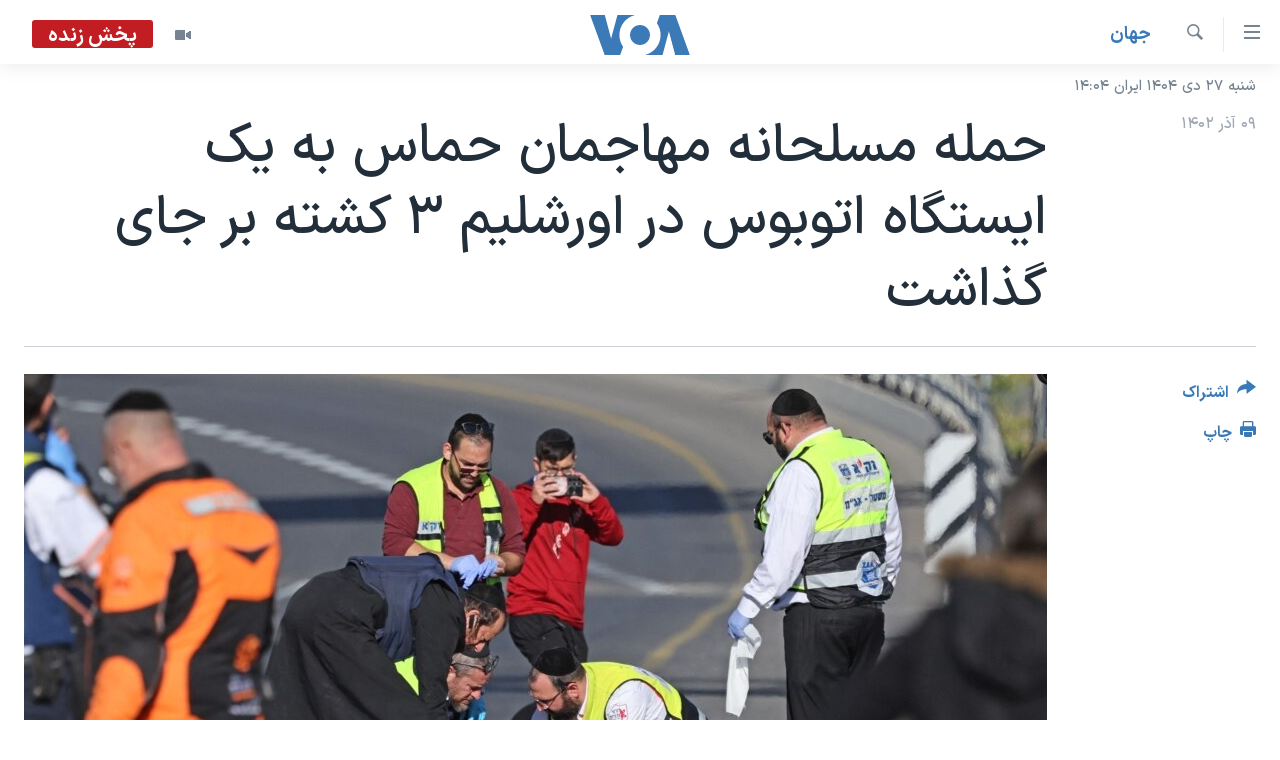

--- FILE ---
content_type: text/html; charset=utf-8
request_url: https://ir.voanews.com/a/shooting-attack-jerusalem-wounds-least-6/7378630.html
body_size: 12399
content:

<!DOCTYPE html>
<html lang="fa" dir="rtl" class="no-js">
<head>
<link href="/Content/responsive/VOA/fa-IR/VOA-fa-IR.css?&amp;av=0.0.0.0&amp;cb=306" rel="stylesheet"/>
<script src="https://tags.voanews.com/voa-pangea/prod/utag.sync.js"></script> <script type='text/javascript' src='https://www.youtube.com/iframe_api' async></script>
<script type="text/javascript">
//a general 'js' detection, must be on top level in <head>, due to CSS performance
document.documentElement.className = "js";
var cacheBuster = "306";
var appBaseUrl = "/";
var imgEnhancerBreakpoints = [0, 144, 256, 408, 650, 1023, 1597];
var isLoggingEnabled = false;
var isPreviewPage = false;
var isLivePreviewPage = false;
if (!isPreviewPage) {
window.RFE = window.RFE || {};
window.RFE.cacheEnabledByParam = window.location.href.indexOf('nocache=1') === -1;
const url = new URL(window.location.href);
const params = new URLSearchParams(url.search);
// Remove the 'nocache' parameter
params.delete('nocache');
// Update the URL without the 'nocache' parameter
url.search = params.toString();
window.history.replaceState(null, '', url.toString());
} else {
window.addEventListener('load', function() {
const links = window.document.links;
for (let i = 0; i < links.length; i++) {
links[i].href = '#';
links[i].target = '_self';
}
})
}
var pwaEnabled = false;
var swCacheDisabled;
</script>
<meta charset="utf-8" />
<title>حمله مسلحانه مهاجمان حماس به یک ایستگاه اتوبوس در اورشلیم ۳ کشته بر جای گذاشت</title>
<meta name="description" content="همزمان با هفت‌مین روز آتش‌بس در غزه، دو&#160; مهاجم گروه حماس صبح روز پنجشنبه نهم آذر،&#160; سه تن را در یک ایستگاه اتوبوس در اورشلیم کشتند و سه تن دیگر را مجروح کردند." />
<meta name="keywords" content="جهان, سرخط خبرها, اسرائیل در جنگ, حماس, اورشلیم, جنگ اسرائیل حماس" />
<meta name="viewport" content="width=device-width, initial-scale=1.0" />
<meta http-equiv="X-UA-Compatible" content="IE=edge" />
<meta name="robots" content="max-image-preview:large"><meta property="fb:pages" content="76683931440" />
<meta name="msvalidate.01" content="3286EE554B6F672A6F2E608C02343C0E" />
<link href="https://ir.voanews.com/a/shooting-attack-jerusalem-wounds-least-6/7378630.html" rel="canonical" />
<meta name="apple-mobile-web-app-title" content="صدای آمریکا" />
<meta name="apple-mobile-web-app-status-bar-style" content="black" />
<meta name="apple-itunes-app" content="app-id=1334373695, app-argument=//7378630.rtl" />
<meta content="حمله مسلحانه مهاجمان حماس به یک ایستگاه اتوبوس در اورشلیم ۳ کشته بر جای گذاشت" property="og:title" />
<meta content="همزمان با هفت‌مین روز آتش‌بس در غزه، دو مهاجم گروه حماس صبح روز پنجشنبه نهم آذر، سه تن را در یک ایستگاه اتوبوس در اورشلیم کشتند و سه تن دیگر را مجروح کردند." property="og:description" />
<meta content="article" property="og:type" />
<meta content="https://ir.voanews.com/a/shooting-attack-jerusalem-wounds-least-6/7378630.html" property="og:url" />
<meta content="صدای آمریکا" property="og:site_name" />
<meta content="https://www.facebook.com/voafarsi" property="article:publisher" />
<meta content="https://gdb.voanews.com/66ae3107-8bc1-4292-a6e6-2361dda739ff_cx0_cy2_cw0_w1200_h630.jpg" property="og:image" />
<meta content="1200" property="og:image:width" />
<meta content="630" property="og:image:height" />
<meta content="110459702443185" property="fb:app_id" />
<meta content="summary_large_image" name="twitter:card" />
<meta content="@VOAfarsi" name="twitter:site" />
<meta content="https://gdb.voanews.com/66ae3107-8bc1-4292-a6e6-2361dda739ff_cx0_cy2_cw0_w1200_h630.jpg" name="twitter:image" />
<meta content="حمله مسلحانه مهاجمان حماس به یک ایستگاه اتوبوس در اورشلیم ۳ کشته بر جای گذاشت" name="twitter:title" />
<meta content="همزمان با هفت‌مین روز آتش‌بس در غزه، دو مهاجم گروه حماس صبح روز پنجشنبه نهم آذر، سه تن را در یک ایستگاه اتوبوس در اورشلیم کشتند و سه تن دیگر را مجروح کردند." name="twitter:description" />
<link rel="amphtml" href="https://ir.voanews.com/amp/shooting-attack-jerusalem-wounds-least-6/7378630.html" />
<script type="application/ld+json">{"articleSection":"جهان","isAccessibleForFree":true,"headline":"حمله مسلحانه مهاجمان حماس به یک ایستگاه اتوبوس در اورشلیم ۳ کشته بر جای گذاشت","inLanguage":"fa-IR","keywords":"جهان, سرخط خبرها, اسرائیل در جنگ, حماس, اورشلیم, جنگ اسرائیل حماس","author":{"@type":"Person","name":"صدای آمریکا"},"datePublished":"2023-11-30 15:42:20Z","dateModified":"2023-11-30 15:55:24Z","publisher":{"logo":{"width":512,"height":220,"@type":"ImageObject","url":"https://ir.voanews.com/Content/responsive/VOA/fa-IR/img/logo.png"},"@type":"NewsMediaOrganization","url":"https://ir.voanews.com","sameAs":["https://www.facebook.com/voafarsi","https://telegram.me/farsivoa","https://twitter.com/VOAfarsi","https://www.youtube.com/voafarsi","https://instagram.com/voafarsi/","\r\n\r\nhttps://www.threads.net/@voafarsi"],"name":"صدای آمریکا","alternateName":"صدای آمریکا"},"@context":"https://schema.org","@type":"NewsArticle","mainEntityOfPage":"https://ir.voanews.com/a/shooting-attack-jerusalem-wounds-least-6/7378630.html","url":"https://ir.voanews.com/a/shooting-attack-jerusalem-wounds-least-6/7378630.html","description":"همزمان با هفت‌مین روز آتش‌بس در غزه، دو مهاجم گروه حماس صبح روز پنجشنبه نهم آذر، سه تن را در یک ایستگاه اتوبوس در اورشلیم کشتند و سه تن دیگر را مجروح کردند.","image":{"width":1080,"height":608,"@type":"ImageObject","url":"https://gdb.voanews.com/66ae3107-8bc1-4292-a6e6-2361dda739ff_cx0_cy2_cw0_w1080_h608.jpg"},"name":"حمله مسلحانه مهاجمان حماس به یک ایستگاه اتوبوس در اورشلیم ۳ کشته بر جای گذاشت"}</script>
<script src="/Scripts/responsive/infographics.b?v=dVbZ-Cza7s4UoO3BqYSZdbxQZVF4BOLP5EfYDs4kqEo1&amp;av=0.0.0.0&amp;cb=306"></script>
<script src="/Scripts/responsive/loader.b?v=Q26XNwrL6vJYKjqFQRDnx01Lk2pi1mRsuLEaVKMsvpA1&amp;av=0.0.0.0&amp;cb=306"></script>
<link rel="icon" type="image/svg+xml" href="/Content/responsive/VOA/img/webApp/favicon.svg" />
<link rel="alternate icon" href="/Content/responsive/VOA/img/webApp/favicon.ico" />
<link rel="apple-touch-icon" sizes="152x152" href="/Content/responsive/VOA/img/webApp/ico-152x152.png" />
<link rel="apple-touch-icon" sizes="144x144" href="/Content/responsive/VOA/img/webApp/ico-144x144.png" />
<link rel="apple-touch-icon" sizes="114x114" href="/Content/responsive/VOA/img/webApp/ico-114x114.png" />
<link rel="apple-touch-icon" sizes="72x72" href="/Content/responsive/VOA/img/webApp/ico-72x72.png" />
<link rel="apple-touch-icon-precomposed" href="/Content/responsive/VOA/img/webApp/ico-57x57.png" />
<link rel="icon" sizes="192x192" href="/Content/responsive/VOA/img/webApp/ico-192x192.png" />
<link rel="icon" sizes="128x128" href="/Content/responsive/VOA/img/webApp/ico-128x128.png" />
<meta name="msapplication-TileColor" content="#ffffff" />
<meta name="msapplication-TileImage" content="/Content/responsive/VOA/img/webApp/ico-144x144.png" />
<link rel="alternate" type="application/rss+xml" title="VOA - Top Stories [RSS]" href="/api/" />
<link rel="sitemap" type="application/rss+xml" href="/sitemap.xml" />
</head>
<body class=" nav-no-loaded cc_theme pg-article print-lay-article js-category-to-nav nojs-images date-time-enabled">
<script type="text/javascript" >
var analyticsData = {url:"https://ir.voanews.com/a/shooting-attack-jerusalem-wounds-least-6/7378630.html",property_id:"476",article_uid:"7378630",page_title:"حمله مسلحانه مهاجمان حماس به یک ایستگاه اتوبوس در اورشلیم ۳ کشته بر جای گذاشت",page_type:"article",content_type:"article",subcontent_type:"article",last_modified:"2023-11-30 15:55:24Z",pub_datetime:"2023-11-30 15:42:20Z",pub_year:"2023",pub_month:"11",pub_day:"30",pub_hour:"15",pub_weekday:"Thursday",section:"جهان",english_section:"s_persian_news_world",byline:"",categories:"s_persian_news_world,s_latest_news,israel-at-war",tags:"حماس;اورشلیم;جنگ اسرائیل حماس",domain:"ir.voanews.com",language:"Persian",language_service:"VOA Persian",platform:"web",copied:"no",copied_article:"",copied_title:"",runs_js:"Yes",cms_release:"8.44.0.0.306",enviro_type:"prod",slug:"shooting-attack-jerusalem-wounds-least-6",entity:"VOA",short_language_service:"PER",platform_short:"W",page_name:"حمله مسلحانه مهاجمان حماس به یک ایستگاه اتوبوس در اورشلیم ۳ کشته بر جای گذاشت"};
</script>
<noscript><iframe src="https://www.googletagmanager.com/ns.html?id=GTM-N8MP7P" height="0" width="0" style="display:none;visibility:hidden"></iframe></noscript><script type="text/javascript" data-cookiecategory="analytics">
var gtmEventObject = Object.assign({}, analyticsData, {event: 'page_meta_ready'});window.dataLayer = window.dataLayer || [];window.dataLayer.push(gtmEventObject);
if (top.location === self.location) { //if not inside of an IFrame
var renderGtm = "true";
if (renderGtm === "true") {
(function(w,d,s,l,i){w[l]=w[l]||[];w[l].push({'gtm.start':new Date().getTime(),event:'gtm.js'});var f=d.getElementsByTagName(s)[0],j=d.createElement(s),dl=l!='dataLayer'?'&l='+l:'';j.async=true;j.src='//www.googletagmanager.com/gtm.js?id='+i+dl;f.parentNode.insertBefore(j,f);})(window,document,'script','dataLayer','GTM-N8MP7P');
}
}
</script>
<!--Analytics tag js version start-->
<script type="text/javascript" data-cookiecategory="analytics">
var utag_data = Object.assign({}, analyticsData, {});
if(typeof(TealiumTagFrom)==='function' && typeof(TealiumTagSearchKeyword)==='function') {
var utag_from=TealiumTagFrom();var utag_searchKeyword=TealiumTagSearchKeyword();
if(utag_searchKeyword!=null && utag_searchKeyword!=='' && utag_data["search_keyword"]==null) utag_data["search_keyword"]=utag_searchKeyword;if(utag_from!=null && utag_from!=='') utag_data["from"]=TealiumTagFrom();}
if(window.top!== window.self&&utag_data.page_type==="snippet"){utag_data.page_type = 'iframe';}
try{if(window.top!==window.self&&window.self.location.hostname===window.top.location.hostname){utag_data.platform = 'self-embed';utag_data.platform_short = 'se';}}catch(e){if(window.top!==window.self&&window.self.location.search.includes("platformType=self-embed")){utag_data.platform = 'cross-promo';utag_data.platform_short = 'cp';}}
(function(a,b,c,d){ a="https://tags.voanews.com/voa-pangea/prod/utag.js"; b=document;c="script";d=b.createElement(c);d.src=a;d.type="text/java"+c;d.async=true; a=b.getElementsByTagName(c)[0];a.parentNode.insertBefore(d,a); })();
</script>
<!--Analytics tag js version end-->
<!-- Analytics tag management NoScript -->
<noscript>
<img style="position: absolute; border: none;" src="https://ssc.voanews.com/b/ss/bbgprod,bbgentityvoa/1/G.4--NS/1342836646?pageName=voa%3aper%3aw%3aarticle%3a%d8%ad%d9%85%d9%84%d9%87%20%d9%85%d8%b3%d9%84%d8%ad%d8%a7%d9%86%d9%87%20%d9%85%d9%87%d8%a7%d8%ac%d9%85%d8%a7%d9%86%20%d8%ad%d9%85%d8%a7%d8%b3%20%d8%a8%d9%87%20%db%8c%da%a9%20%d8%a7%db%8c%d8%b3%d8%aa%da%af%d8%a7%d9%87%20%d8%a7%d8%aa%d9%88%d8%a8%d9%88%d8%b3%20%d8%af%d8%b1%20%d8%a7%d9%88%d8%b1%d8%b4%d9%84%db%8c%d9%85%20%db%b3%20%da%a9%d8%b4%d8%aa%d9%87%20%d8%a8%d8%b1%20%d8%ac%d8%a7%db%8c%20%da%af%d8%b0%d8%a7%d8%b4%d8%aa&amp;c6=%d8%ad%d9%85%d9%84%d9%87%20%d9%85%d8%b3%d9%84%d8%ad%d8%a7%d9%86%d9%87%20%d9%85%d9%87%d8%a7%d8%ac%d9%85%d8%a7%d9%86%20%d8%ad%d9%85%d8%a7%d8%b3%20%d8%a8%d9%87%20%db%8c%da%a9%20%d8%a7%db%8c%d8%b3%d8%aa%da%af%d8%a7%d9%87%20%d8%a7%d8%aa%d9%88%d8%a8%d9%88%d8%b3%20%d8%af%d8%b1%20%d8%a7%d9%88%d8%b1%d8%b4%d9%84%db%8c%d9%85%20%db%b3%20%da%a9%d8%b4%d8%aa%d9%87%20%d8%a8%d8%b1%20%d8%ac%d8%a7%db%8c%20%da%af%d8%b0%d8%a7%d8%b4%d8%aa&amp;v36=8.44.0.0.306&amp;v6=D=c6&amp;g=https%3a%2f%2fir.voanews.com%2fa%2fshooting-attack-jerusalem-wounds-least-6%2f7378630.html&amp;c1=D=g&amp;v1=D=g&amp;events=event1,event52&amp;c16=voa%20persian&amp;v16=D=c16&amp;c5=s_persian_news_world&amp;v5=D=c5&amp;ch=%d8%ac%d9%87%d8%a7%d9%86&amp;c15=persian&amp;v15=D=c15&amp;c4=article&amp;v4=D=c4&amp;c14=7378630&amp;v14=D=c14&amp;v20=no&amp;c17=web&amp;v17=D=c17&amp;mcorgid=518abc7455e462b97f000101%40adobeorg&amp;server=ir.voanews.com&amp;pageType=D=c4&amp;ns=bbg&amp;v29=D=server&amp;v25=voa&amp;v30=476&amp;v105=D=User-Agent " alt="analytics" width="1" height="1" /></noscript>
<!-- End of Analytics tag management NoScript -->
<!--*** Accessibility links - For ScreenReaders only ***-->
<section>
<div class="sr-only">
<h2>لینکهای قابل دسترسی</h2>
<ul>
<li><a href="#content" data-disable-smooth-scroll="1">جهش به محتوای اصلی</a></li>
<li><a href="#navigation" data-disable-smooth-scroll="1">جهش به صفحه اصلی </a></li>
<li><a href="#txtHeaderSearch" data-disable-smooth-scroll="1">جهش به جستجو</a></li>
</ul>
</div>
</section>
<div dir="rtl">
<div id="page">
<aside>
<div class="c-lightbox overlay-modal">
<div class="c-lightbox__intro">
<h2 class="c-lightbox__intro-title"></h2>
<button class="btn btn--rounded c-lightbox__btn c-lightbox__intro-next" title="بعدی">
<span class="ico ico--rounded ico-chevron-forward"></span>
<span class="sr-only">بعدی</span>
</button>
</div>
<div class="c-lightbox__nav">
<button class="btn btn--rounded c-lightbox__btn c-lightbox__btn--close" title="ببندید">
<span class="ico ico--rounded ico-close"></span>
<span class="sr-only">ببندید</span>
</button>
<button class="btn btn--rounded c-lightbox__btn c-lightbox__btn--prev" title="قبلی">
<span class="ico ico--rounded ico-chevron-backward"></span>
<span class="sr-only">قبلی</span>
</button>
<button class="btn btn--rounded c-lightbox__btn c-lightbox__btn--next" title="بعدی">
<span class="ico ico--rounded ico-chevron-forward"></span>
<span class="sr-only">بعدی</span>
</button>
</div>
<div class="c-lightbox__content-wrap">
<figure class="c-lightbox__content">
<span class="c-spinner c-spinner--lightbox">
<img src="/Content/responsive/img/player-spinner.png"
alt="لطفأ صبر کنيد"
title="لطفأ صبر کنيد" />
</span>
<div class="c-lightbox__img">
<div class="thumb">
<img src="" alt="" />
</div>
</div>
<figcaption>
<div class="c-lightbox__info c-lightbox__info--foot">
<span class="c-lightbox__counter"></span>
<span class="caption c-lightbox__caption"></span>
</div>
</figcaption>
</figure>
</div>
<div class="hidden">
<div class="content-advisory__box content-advisory__box--lightbox">
<span class="content-advisory__box-text">هشدار: این تصویر ممکن است برای شما دلخراش باشد.</span>
<button class="btn btn--transparent content-advisory__box-btn m-t-md" value="text" type="button">
<span class="btn__text">
برای دیدن، اینجا را کلیک کنید
</span>
</button>
</div>
</div>
</div>
<div class="print-dialogue">
<div class="container">
<h3 class="print-dialogue__title section-head">گزینه‌های چاپ</h3>
<div class="print-dialogue__opts">
<ul class="print-dialogue__opt-group">
<li class="form__group form__group--checkbox">
<input class="form__check " id="checkboxImages" name="checkboxImages" type="checkbox" checked="checked" />
<label for="checkboxImages" class="form__label m-t-md">عکس</label>
</li>
<li class="form__group form__group--checkbox">
<input class="form__check " id="checkboxMultimedia" name="checkboxMultimedia" type="checkbox" checked="checked" />
<label for="checkboxMultimedia" class="form__label m-t-md">چند رسانه‌ای</label>
</li>
</ul>
<ul class="print-dialogue__opt-group">
<li class="form__group form__group--checkbox">
<input class="form__check " id="checkboxEmbedded" name="checkboxEmbedded" type="checkbox" checked="checked" />
<label for="checkboxEmbedded" class="form__label m-t-md">محتوای پیوست</label>
</li>
<li class="form__group form__group--checkbox">
<input class="form__check " id="checkboxComments" name="checkboxComments" type="checkbox" />
<label for="checkboxComments" class="form__label m-t-md">نظرات</label>
</li>
</ul>
</div>
<div class="print-dialogue__buttons">
<button class="btn btn--secondary close-button" type="button" title="لغو ">
<span class="btn__text ">لغو </span>
</button>
<button class="btn btn-cust-print m-l-sm" type="button" title="چاپ">
<span class="btn__text ">چاپ</span>
</button>
</div>
</div>
</div>
<div class="ctc-message pos-fix">
<div class="ctc-message__inner">لینک در حافظه ذخیره شد</div>
</div>
</aside>
<div class="hdr-20 hdr-20--big">
<div class="hdr-20__inner">
<div class="hdr-20__max pos-rel">
<div class="hdr-20__side hdr-20__side--primary d-flex">
<label data-for="main-menu-ctrl" data-switcher-trigger="true" data-switch-target="main-menu-ctrl" class="burger hdr-trigger pos-rel trans-trigger" data-trans-evt="click" data-trans-id="menu">
<span class="ico ico-close hdr-trigger__ico hdr-trigger__ico--close burger__ico burger__ico--close"></span>
<span class="ico ico-menu hdr-trigger__ico hdr-trigger__ico--open burger__ico burger__ico--open"></span>
</label>
<div class="menu-pnl pos-fix trans-target" data-switch-target="main-menu-ctrl" data-trans-id="menu">
<div class="menu-pnl__inner">
<nav class="main-nav menu-pnl__item menu-pnl__item--first">
<ul class="main-nav__list accordeon" data-analytics-tales="false" data-promo-name="link" data-location-name="nav,secnav">
<li class="main-nav__item">
<a class="main-nav__item-name main-nav__item-name--link" href="/" title="خانه" >خانه</a>
</li>
<li class="main-nav__item accordeon__item" data-switch-target="menu-item-790">
<label class="main-nav__item-name main-nav__item-name--label accordeon__control-label" data-switcher-trigger="true" data-for="menu-item-790">
موضوع ها
<span class="ico ico-chevron-down main-nav__chev"></span>
</label>
<div class="main-nav__sub-list">
<a class="main-nav__item-name main-nav__item-name--link main-nav__item-name--sub" href="/iran" title="ایران" data-item-name="iran" >ایران</a>
<a class="main-nav__item-name main-nav__item-name--link main-nav__item-name--sub" href="/america" title="آمریکا" data-item-name="us" >آمریکا</a>
<a class="main-nav__item-name main-nav__item-name--link main-nav__item-name--sub" href="/world" title="جهان" data-item-name="world" >جهان</a>
<a class="main-nav__item-name main-nav__item-name--link main-nav__item-name--sub" href="/z/1031" title="گزیده‌ها" data-item-name="s_persian_news" >گزیده‌ها</a>
<a class="main-nav__item-name main-nav__item-name--link main-nav__item-name--sub" href="/z/3826" title="ویژه برنامه‌ها" data-item-name="p_special-programs" >ویژه برنامه‌ها</a>
<a class="main-nav__item-name main-nav__item-name--link main-nav__item-name--sub" href="/z/6646" title="ویدیوها" data-item-name="s_videos" >ویدیوها</a>
<a class="main-nav__item-name main-nav__item-name--link main-nav__item-name--sub" href="/z/4264" title="حقوق شهروندی" data-item-name="s_civil-rights" >حقوق شهروندی</a>
<a class="main-nav__item-name main-nav__item-name--link main-nav__item-name--sub" href="/z/1037" title="علم و فناوری" data-item-name="s_persian_news_science-technology" >علم و فناوری</a>
<a class="main-nav__item-name main-nav__item-name--link main-nav__item-name--sub" href="/z/1113" title="گالری عکس" data-item-name="persian_news_photo-galleries" >گالری عکس</a>
<a class="main-nav__item-name main-nav__item-name--link main-nav__item-name--sub" href="/p/6980.html" title="آرشیو پخش زنده" >آرشیو پخش زنده</a>
</div>
</li>
<li class="main-nav__item">
<a class="main-nav__item-name main-nav__item-name--link" href="/programs/tv" title="برنامه های تلویزیونی" >برنامه های تلویزیونی</a>
</li>
<li class="main-nav__item">
<a class="main-nav__item-name main-nav__item-name--link" href="/schedule/tv.html#live-now" title="جدول برنامه ها" >جدول برنامه ها</a>
</li>
<li class="main-nav__item accordeon__item" data-switch-target="menu-item-1810">
<label class="main-nav__item-name main-nav__item-name--label accordeon__control-label" data-switcher-trigger="true" data-for="menu-item-1810">
صفحه‌های ویژه
<span class="ico ico-chevron-down main-nav__chev"></span>
</label>
<div class="main-nav__sub-list">
<a class="main-nav__item-name main-nav__item-name--link main-nav__item-name--sub" href="/p/7055.html" title="صفحه‌های ویژه" >صفحه‌های ویژه</a>
<a class="main-nav__item-name main-nav__item-name--link main-nav__item-name--sub" href="/p/9836.html" title="۲۵۰سالگی آمریکا" data-item-name="America250 project" >۲۵۰سالگی آمریکا</a>
<a class="main-nav__item-name main-nav__item-name--link main-nav__item-name--sub" href="/p/9133.html" title="مستندها" target="_blank" rel="noopener">مستندها</a>
<a class="main-nav__item-name main-nav__item-name--link main-nav__item-name--sub" href="/p/9582.html" title="بایگانی برنامه‌های تلویزیونی" target="_blank" rel="noopener">بایگانی برنامه‌های تلویزیونی</a>
<a class="main-nav__item-name main-nav__item-name--link main-nav__item-name--sub" href="/z/7939" title="انتخابات ریاست جمهوری آمریکا ۲۰۲۴" target="_blank" rel="noopener">انتخابات ریاست جمهوری آمریکا ۲۰۲۴</a>
<a class="main-nav__item-name main-nav__item-name--link main-nav__item-name--sub" href="/p/9307.html" title="حمله جمهوری اسلامی به اسرائیل" data-item-name="M.E. in crisis" >حمله جمهوری اسلامی به اسرائیل</a>
<a class="main-nav__item-name main-nav__item-name--link main-nav__item-name--sub" href="/p/9035.html" title="رمز مهسا" target="_blank" rel="noopener">رمز مهسا</a>
<a class="main-nav__item-name main-nav__item-name--link main-nav__item-name--sub" href="/p/8996.html" title="ورزش زنان در ایران" target="_blank" rel="noopener">ورزش زنان در ایران</a>
<a class="main-nav__item-name main-nav__item-name--link main-nav__item-name--sub" href="/p/8448.html" title="اعتراضات زن، زندگی، آزادی" target="_blank" rel="noopener">اعتراضات زن، زندگی، آزادی</a>
<a class="main-nav__item-name main-nav__item-name--link main-nav__item-name--sub" href="/p/7777.html" title="مجموعه مستندهای دادخواهی" target="_blank" rel="noopener">مجموعه مستندهای دادخواهی</a>
<a class="main-nav__item-name main-nav__item-name--link main-nav__item-name--sub" href="/p/9294.html" title="برنامه‌های نوروز ۱۴۰۳" target="_blank" rel="noopener">برنامه‌های نوروز ۱۴۰۳</a>
<a class="main-nav__item-name main-nav__item-name--link main-nav__item-name--sub" href="/p/7842.html" title="تریبونال مردمی آبان ۹۸" target="_blank" rel="noopener">تریبونال مردمی آبان ۹۸</a>
<a class="main-nav__item-name main-nav__item-name--link main-nav__item-name--sub" href="/p/8330.html" title="دادگاه حمید نوری" target="_blank" rel="noopener">دادگاه حمید نوری</a>
<a class="main-nav__item-name main-nav__item-name--link main-nav__item-name--sub" href="/p/7197.html" title="چهل سال گروگان‌گیری" target="_blank" rel="noopener">چهل سال گروگان‌گیری</a>
<a class="main-nav__item-name main-nav__item-name--link main-nav__item-name--sub" href="/p/6715.html" title="قانون شفافیت دارائی کادر رهبری ایران" target="_blank" rel="noopener">قانون شفافیت دارائی کادر رهبری ایران</a>
<a class="main-nav__item-name main-nav__item-name--link main-nav__item-name--sub" href="/p/7207.html" title="اعتراضات مردمی آبان ۹۸" target="_blank" rel="noopener">اعتراضات مردمی آبان ۹۸</a>
<a class="main-nav__item-name main-nav__item-name--link main-nav__item-name--sub" href="/p/9085.html" title="اسرائیل در جنگ" target="_blank" rel="noopener">اسرائیل در جنگ</a>
<a class="main-nav__item-name main-nav__item-name--link main-nav__item-name--sub" href="/p/9084.html" title="نرگس محمدی برنده جایزه نوبل صلح" target="_blank" rel="noopener">نرگس محمدی برنده جایزه نوبل صلح</a>
<a class="main-nav__item-name main-nav__item-name--link main-nav__item-name--sub" href="/z/1160" title="همایش محافظه‌کاران آمریکا &#171;سی‌پک&#187;" target="_blank" rel="noopener">همایش محافظه‌کاران آمریکا &#171;سی‌پک&#187;</a>
</div>
</li>
</ul>
</nav>
<div class="menu-pnl__item">
<a href="https://learningenglish.voanews.com/" class="menu-pnl__item-link" alt="یادگیری زبان انگلیسی">یادگیری زبان انگلیسی</a>
</div>
<div class="menu-pnl__item menu-pnl__item--social">
<h5 class="menu-pnl__sub-head">دنبال کنید</h5>
<a href="https://www.facebook.com/voafarsi" title="در فیسبوک ما را دنبال کنید" data-analytics-text="follow_on_facebook" class="btn btn--rounded btn--social-inverted menu-pnl__btn js-social-btn btn-facebook" target="_blank" rel="noopener">
<span class="ico ico-facebook-alt ico--rounded"></span>
</a>
<a href="https://telegram.me/farsivoa" title="در تلگرام ما را دنبال کنید" data-analytics-text="follow_on_telegram" class="btn btn--rounded btn--social-inverted menu-pnl__btn js-social-btn btn-telegram" target="_blank" rel="noopener">
<span class="ico ico-telegram ico--rounded"></span>
</a>
<a href="
https://www.threads.net/@voafarsi" title="در تردز ما را دنبال کنید" data-analytics-text="follow_on_threads" class="btn btn--rounded btn--social-inverted menu-pnl__btn js-social-btn btn-threads" target="_blank" rel="noopener">
<span class="ico ico-threads ico--rounded"></span>
</a>
<a href="https://twitter.com/VOAfarsi" title="در ایکس ما را دنبال کنید" data-analytics-text="follow_on_twitter" class="btn btn--rounded btn--social-inverted menu-pnl__btn js-social-btn btn-twitter" target="_blank" rel="noopener">
<span class="ico ico-twitter ico--rounded"></span>
</a>
<a href="https://www.youtube.com/voafarsi" title="در یوتیوب ما را دنبال کنید" data-analytics-text="follow_on_youtube" class="btn btn--rounded btn--social-inverted menu-pnl__btn js-social-btn btn-youtube" target="_blank" rel="noopener">
<span class="ico ico-youtube ico--rounded"></span>
</a>
<a href="https://instagram.com/voafarsi/" title="در اینستاگرام ما را دنبال کنید" data-analytics-text="follow_on_instagram" class="btn btn--rounded btn--social-inverted menu-pnl__btn js-social-btn btn-instagram" target="_blank" rel="noopener">
<span class="ico ico-instagram ico--rounded"></span>
</a>
</div>
<div class="menu-pnl__item">
<a href="/navigation/allsites" class="menu-pnl__item-link">
<span class="ico ico-languages "></span>
زبانهای مختلف
</a>
</div>
</div>
</div>
<label data-for="top-search-ctrl" data-switcher-trigger="true" data-switch-target="top-search-ctrl" class="top-srch-trigger hdr-trigger">
<span class="ico ico-close hdr-trigger__ico hdr-trigger__ico--close top-srch-trigger__ico top-srch-trigger__ico--close"></span>
<span class="ico ico-search hdr-trigger__ico hdr-trigger__ico--open top-srch-trigger__ico top-srch-trigger__ico--open"></span>
</label>
<div class="srch-top srch-top--in-header" data-switch-target="top-search-ctrl">
<div class="container">
<form action="/s" class="srch-top__form srch-top__form--in-header" id="form-topSearchHeader" method="get" role="search"><label for="txtHeaderSearch" class="sr-only">جستجو</label>
<input type="text" id="txtHeaderSearch" name="k" placeholder="متن جستجو ...." accesskey="s" value="" class="srch-top__input analyticstag-event" onkeydown="if (event.keyCode === 13) { FireAnalyticsTagEventOnSearch('search', $dom.get('#txtHeaderSearch')[0].value) }" />
<button title="جستجو" type="submit" class="btn btn--top-srch analyticstag-event" onclick="FireAnalyticsTagEventOnSearch('search', $dom.get('#txtHeaderSearch')[0].value) ">
<span class="ico ico-search"></span>
</button></form>
</div>
</div>
<a href="/" class="main-logo-link">
<img src="/Content/responsive/VOA/fa-IR/img/logo-compact.svg" class="main-logo main-logo--comp" alt="site logo">
<img src="/Content/responsive/VOA/fa-IR/img/logo.svg" class="main-logo main-logo--big" alt="site logo">
</a>
</div>
<div class="hdr-20__side hdr-20__side--secondary d-flex">
<a href="/z/6646" title="ویدیو" class="hdr-20__secondary-item" data-item-name="video">
<span class="ico ico-video hdr-20__secondary-icon"></span>
</a>
<a href="/s" title="جستجو" class="hdr-20__secondary-item hdr-20__secondary-item--search" data-item-name="search">
<span class="ico ico-search hdr-20__secondary-icon hdr-20__secondary-icon--search"></span>
</a>
<div class="hdr-20__secondary-item live-b-drop">
<div class="live-b-drop__off">
<a href="/live/video/86" class="live-b-drop__link" title="پخش زنده" data-item-name="live">
<span class="badge badge--live-btn badge--live">
پخش زنده
</span>
</a>
</div>
<div class="live-b-drop__on hidden">
<label data-for="live-ctrl" data-switcher-trigger="true" data-switch-target="live-ctrl" class="live-b-drop__label pos-rel">
<span class="badge badge--live badge--live-btn">
پخش زنده
</span>
<span class="ico ico-close live-b-drop__label-ico live-b-drop__label-ico--close"></span>
</label>
<div class="live-b-drop__panel" id="targetLivePanelDiv" data-switch-target="live-ctrl"></div>
</div>
</div>
<div class="srch-bottom">
<form action="/s" class="srch-bottom__form d-flex" id="form-bottomSearch" method="get" role="search"><label for="txtSearch" class="sr-only">جستجو</label>
<input type="search" id="txtSearch" name="k" placeholder="متن جستجو ...." accesskey="s" value="" class="srch-bottom__input analyticstag-event" onkeydown="if (event.keyCode === 13) { FireAnalyticsTagEventOnSearch('search', $dom.get('#txtSearch')[0].value) }" />
<button title="جستجو" type="submit" class="btn btn--bottom-srch analyticstag-event" onclick="FireAnalyticsTagEventOnSearch('search', $dom.get('#txtSearch')[0].value) ">
<span class="ico ico-search"></span>
</button></form>
</div>
</div>
<img src="/Content/responsive/VOA/fa-IR/img/logo-print.gif" class="logo-print" alt="site logo">
<img src="/Content/responsive/VOA/fa-IR/img/logo-print_color.png" class="logo-print logo-print--color" alt="site logo">
</div>
</div>
</div>
<script>
if (document.body.className.indexOf('pg-home') > -1) {
var nav2In = document.querySelector('.hdr-20__inner');
var nav2Sec = document.querySelector('.hdr-20__side--secondary');
var secStyle = window.getComputedStyle(nav2Sec);
if (nav2In && window.pageYOffset < 150 && secStyle['position'] !== 'fixed') {
nav2In.classList.add('hdr-20__inner--big')
}
}
</script>
<div class="c-hlights c-hlights--breaking c-hlights--no-item" data-hlight-display="mobile,desktop">
<div class="c-hlights__wrap container p-0">
<div class="c-hlights__nav">
<a role="button" href="#" title="قبلی">
<span class="ico ico-chevron-backward m-0"></span>
<span class="sr-only">قبلی</span>
</a>
<a role="button" href="#" title="بعدی">
<span class="ico ico-chevron-forward m-0"></span>
<span class="sr-only">بعدی</span>
</a>
</div>
<span class="c-hlights__label">
<span class="">خبر فوری</span>
<span class="switcher-trigger">
<label data-for="more-less-1" data-switcher-trigger="true" class="switcher-trigger__label switcher-trigger__label--more p-b-0" title="بیشتر بخوانید">
<span class="ico ico-chevron-down"></span>
</label>
<label data-for="more-less-1" data-switcher-trigger="true" class="switcher-trigger__label switcher-trigger__label--less p-b-0" title="کمتر">
<span class="ico ico-chevron-up"></span>
</label>
</span>
</span>
<ul class="c-hlights__items switcher-target" data-switch-target="more-less-1">
</ul>
</div>
</div> <div class="date-time-area ">
<div class="container">
<span class="date-time">
شنبه ۲۷ دی ۱۴۰۴ ایران ۱۴:۰۴
</span>
</div>
</div>
<div id="content">
<main class="container">
<div class="hdr-container">
<div class="row">
<div class="col-category col-xs-12 col-md-2 pull-left"> <div class="category js-category">
<a class="" href="/world-news">جهان</a> </div>
</div><div class="col-title col-xs-12 col-md-10 pull-right"> <h1 class="title pg-title">
حمله مسلحانه مهاجمان حماس به یک ایستگاه اتوبوس در اورشلیم ۳ کشته بر جای گذاشت
</h1>
</div><div class="col-publishing-details col-xs-12 col-sm-12 col-md-2 pull-left"> <div class="publishing-details ">
<div class="published">
<span class="date" >
<time pubdate="pubdate" datetime="2023-11-30T19:12:20+03:30">
۰۹ آذر ۱۴۰۲
</time>
</span>
</div>
</div>
</div><div class="col-lg-12 separator"> <div class="separator">
<hr class="title-line" />
</div>
</div><div class="col-multimedia col-xs-12 col-md-10 pull-right"> <div class="cover-media">
<figure class="media-image js-media-expand">
<div class="img-wrap">
<div class="thumb thumb16_9">
<img src="https://gdb.voanews.com/66ae3107-8bc1-4292-a6e6-2361dda739ff_cx0_cy2_cw0_w250_r1_s.jpg" alt="امدادگران در صحنه حمله به ایستگاه اتوبوس در اورشلیم" />
</div>
</div>
<figcaption>
<span class="caption">امدادگران در صحنه حمله به ایستگاه اتوبوس در اورشلیم</span>
</figcaption>
</figure>
</div>
</div><div class="col-xs-12 col-md-2 pull-left article-share pos-rel"> <div class="share--box">
<div class="sticky-share-container" style="display:none">
<div class="container">
<a href="https://ir.voanews.com" id="logo-sticky-share">&nbsp;</a>
<div class="pg-title pg-title--sticky-share">
حمله مسلحانه مهاجمان حماس به یک ایستگاه اتوبوس در اورشلیم ۳ کشته بر جای گذاشت
</div>
<div class="sticked-nav-actions">
<!--This part is for sticky navigation display-->
<p class="buttons link-content-sharing p-0 ">
<button class="btn btn--link btn-content-sharing p-t-0 " id="btnContentSharing" value="text" role="Button" type="" title="گزینه های بیشتر اشتراک گذاری">
<span class="ico ico-share ico--l"></span>
<span class="btn__text ">
اشتراک
</span>
</button>
</p>
<aside class="content-sharing js-content-sharing js-content-sharing--apply-sticky content-sharing--sticky"
role="complementary"
data-share-url="https://ir.voanews.com/a/shooting-attack-jerusalem-wounds-least-6/7378630.html" data-share-title="حمله مسلحانه مهاجمان حماس به یک ایستگاه اتوبوس در اورشلیم ۳ کشته بر جای گذاشت" data-share-text="همزمان با هفت‌مین روز آتش‌بس در غزه، دو&#160; مهاجم گروه حماس صبح روز پنجشنبه نهم آذر،&#160; سه تن را در یک ایستگاه اتوبوس در اورشلیم کشتند و سه تن دیگر را مجروح کردند.">
<div class="content-sharing__popover">
<h6 class="content-sharing__title">اشتراک </h6>
<button href="#close" id="btnCloseSharing" class="btn btn--text-like content-sharing__close-btn">
<span class="ico ico-close ico--l"></span>
</button>
<ul class="content-sharing__list">
<li class="content-sharing__item">
<div class="ctc ">
<input type="text" class="ctc__input" readonly="readonly">
<a href="" js-href="https://ir.voanews.com/a/shooting-attack-jerusalem-wounds-least-6/7378630.html" class="content-sharing__link ctc__button">
<span class="ico ico-copy-link ico--rounded ico--s"></span>
<span class="content-sharing__link-text">دریافت لینک</span>
</a>
</div>
</li>
<li class="content-sharing__item">
<a href="https://facebook.com/sharer.php?u=https%3a%2f%2fir.voanews.com%2fa%2fshooting-attack-jerusalem-wounds-least-6%2f7378630.html"
data-analytics-text="share_on_facebook"
title="Facebook" target="_blank"
class="content-sharing__link js-social-btn">
<span class="ico ico-facebook ico--rounded ico--s"></span>
<span class="content-sharing__link-text">Facebook</span>
</a>
</li>
<li class="content-sharing__item">
<a href="https://telegram.me/share/url?url=https%3a%2f%2fir.voanews.com%2fa%2fshooting-attack-jerusalem-wounds-least-6%2f7378630.html"
data-analytics-text="share_on_telegram"
title="Telegram" target="_blank"
class="content-sharing__link js-social-btn">
<span class="ico ico-telegram ico--rounded ico--s"></span>
<span class="content-sharing__link-text">Telegram</span>
</a>
</li>
<li class="content-sharing__item">
<a href="https://twitter.com/share?url=https%3a%2f%2fir.voanews.com%2fa%2fshooting-attack-jerusalem-wounds-least-6%2f7378630.html&amp;text=%d8%ad%d9%85%d9%84%d9%87+%d9%85%d8%b3%d9%84%d8%ad%d8%a7%d9%86%d9%87+%d9%85%d9%87%d8%a7%d8%ac%d9%85%d8%a7%d9%86+%d8%ad%d9%85%d8%a7%d8%b3+%d8%a8%d9%87+%db%8c%da%a9+%d8%a7%db%8c%d8%b3%d8%aa%da%af%d8%a7%d9%87+%d8%a7%d8%aa%d9%88%d8%a8%d9%88%d8%b3+%d8%af%d8%b1+%d8%a7%d9%88%d8%b1%d8%b4%d9%84%db%8c%d9%85+%db%b3+%da%a9%d8%b4%d8%aa%d9%87+%d8%a8%d8%b1+%d8%ac%d8%a7%db%8c+%da%af%d8%b0%d8%a7%d8%b4%d8%aa"
data-analytics-text="share_on_twitter"
title="Twitter" target="_blank"
class="content-sharing__link js-social-btn">
<span class="ico ico-twitter ico--rounded ico--s"></span>
<span class="content-sharing__link-text">Twitter</span>
</a>
</li>
<li class="content-sharing__item visible-xs-inline-block visible-sm-inline-block">
<a href="whatsapp://send?text=https%3a%2f%2fir.voanews.com%2fa%2fshooting-attack-jerusalem-wounds-least-6%2f7378630.html"
data-analytics-text="share_on_whatsapp"
title="WhatsApp" target="_blank"
class="content-sharing__link js-social-btn">
<span class="ico ico-whatsapp ico--rounded ico--s"></span>
<span class="content-sharing__link-text">WhatsApp</span>
</a>
</li>
<li class="content-sharing__item">
<a href="mailto:?body=https%3a%2f%2fir.voanews.com%2fa%2fshooting-attack-jerusalem-wounds-least-6%2f7378630.html&amp;subject=حمله مسلحانه مهاجمان حماس به یک ایستگاه اتوبوس در اورشلیم ۳ کشته بر جای گذاشت"
title="Email"
class="content-sharing__link ">
<span class="ico ico-email ico--rounded ico--s"></span>
<span class="content-sharing__link-text">Email</span>
</a>
</li>
</ul>
</div>
</aside>
</div>
</div>
</div>
<div class="links">
<p class="buttons link-content-sharing p-0 ">
<button class="btn btn--link btn-content-sharing p-t-0 " id="btnContentSharing" value="text" role="Button" type="" title="گزینه های بیشتر اشتراک گذاری">
<span class="ico ico-share ico--l"></span>
<span class="btn__text ">
اشتراک
</span>
</button>
</p>
<aside class="content-sharing js-content-sharing " role="complementary"
data-share-url="https://ir.voanews.com/a/shooting-attack-jerusalem-wounds-least-6/7378630.html" data-share-title="حمله مسلحانه مهاجمان حماس به یک ایستگاه اتوبوس در اورشلیم ۳ کشته بر جای گذاشت" data-share-text="همزمان با هفت‌مین روز آتش‌بس در غزه، دو&#160; مهاجم گروه حماس صبح روز پنجشنبه نهم آذر،&#160; سه تن را در یک ایستگاه اتوبوس در اورشلیم کشتند و سه تن دیگر را مجروح کردند.">
<div class="content-sharing__popover">
<h6 class="content-sharing__title">اشتراک </h6>
<button href="#close" id="btnCloseSharing" class="btn btn--text-like content-sharing__close-btn">
<span class="ico ico-close ico--l"></span>
</button>
<ul class="content-sharing__list">
<li class="content-sharing__item">
<div class="ctc ">
<input type="text" class="ctc__input" readonly="readonly">
<a href="" js-href="https://ir.voanews.com/a/shooting-attack-jerusalem-wounds-least-6/7378630.html" class="content-sharing__link ctc__button">
<span class="ico ico-copy-link ico--rounded ico--l"></span>
<span class="content-sharing__link-text">دریافت لینک</span>
</a>
</div>
</li>
<li class="content-sharing__item">
<a href="https://facebook.com/sharer.php?u=https%3a%2f%2fir.voanews.com%2fa%2fshooting-attack-jerusalem-wounds-least-6%2f7378630.html"
data-analytics-text="share_on_facebook"
title="Facebook" target="_blank"
class="content-sharing__link js-social-btn">
<span class="ico ico-facebook ico--rounded ico--l"></span>
<span class="content-sharing__link-text">Facebook</span>
</a>
</li>
<li class="content-sharing__item">
<a href="https://telegram.me/share/url?url=https%3a%2f%2fir.voanews.com%2fa%2fshooting-attack-jerusalem-wounds-least-6%2f7378630.html"
data-analytics-text="share_on_telegram"
title="Telegram" target="_blank"
class="content-sharing__link js-social-btn">
<span class="ico ico-telegram ico--rounded ico--l"></span>
<span class="content-sharing__link-text">Telegram</span>
</a>
</li>
<li class="content-sharing__item">
<a href="https://twitter.com/share?url=https%3a%2f%2fir.voanews.com%2fa%2fshooting-attack-jerusalem-wounds-least-6%2f7378630.html&amp;text=%d8%ad%d9%85%d9%84%d9%87+%d9%85%d8%b3%d9%84%d8%ad%d8%a7%d9%86%d9%87+%d9%85%d9%87%d8%a7%d8%ac%d9%85%d8%a7%d9%86+%d8%ad%d9%85%d8%a7%d8%b3+%d8%a8%d9%87+%db%8c%da%a9+%d8%a7%db%8c%d8%b3%d8%aa%da%af%d8%a7%d9%87+%d8%a7%d8%aa%d9%88%d8%a8%d9%88%d8%b3+%d8%af%d8%b1+%d8%a7%d9%88%d8%b1%d8%b4%d9%84%db%8c%d9%85+%db%b3+%da%a9%d8%b4%d8%aa%d9%87+%d8%a8%d8%b1+%d8%ac%d8%a7%db%8c+%da%af%d8%b0%d8%a7%d8%b4%d8%aa"
data-analytics-text="share_on_twitter"
title="Twitter" target="_blank"
class="content-sharing__link js-social-btn">
<span class="ico ico-twitter ico--rounded ico--l"></span>
<span class="content-sharing__link-text">Twitter</span>
</a>
</li>
<li class="content-sharing__item visible-xs-inline-block visible-sm-inline-block">
<a href="whatsapp://send?text=https%3a%2f%2fir.voanews.com%2fa%2fshooting-attack-jerusalem-wounds-least-6%2f7378630.html"
data-analytics-text="share_on_whatsapp"
title="WhatsApp" target="_blank"
class="content-sharing__link js-social-btn">
<span class="ico ico-whatsapp ico--rounded ico--l"></span>
<span class="content-sharing__link-text">WhatsApp</span>
</a>
</li>
<li class="content-sharing__item">
<a href="mailto:?body=https%3a%2f%2fir.voanews.com%2fa%2fshooting-attack-jerusalem-wounds-least-6%2f7378630.html&amp;subject=حمله مسلحانه مهاجمان حماس به یک ایستگاه اتوبوس در اورشلیم ۳ کشته بر جای گذاشت"
title="Email"
class="content-sharing__link ">
<span class="ico ico-email ico--rounded ico--l"></span>
<span class="content-sharing__link-text">Email</span>
</a>
</li>
</ul>
</div>
</aside>
<p class="link-print visible-md visible-lg buttons p-0">
<button class="btn btn--link btn-print p-t-0" onclick="if (typeof FireAnalyticsTagEvent === 'function') {FireAnalyticsTagEvent({ on_page_event: 'print_story' });}return false" title="(CTRL+P)">
<span class="ico ico-print"></span>
<span class="btn__text">چاپ</span>
</button>
</p>
</div>
</div>
</div>
</div>
</div>
<div class="body-container">
<div class="row">
<div class="col-xs-12 col-sm-12 col-md-10 col-lg-10 pull-right">
<div class="row">
<div class="col-xs-12 col-sm-12 col-md-8 col-lg-8 pull-left bottom-offset content-offset">
<div id="article-content" class="content-floated-wrap fb-quotable">
<div class="wsw">
<p style="text-align:right">همزمان با هفت‌مین روز آتش‌بس در غزه، دو مهاجم گروه حماس صبح روز پنجشنبه نهم آذر، سه تن را در یک ایستگاه اتوبوس در اورشلیم کشتند و سه تن دیگر را مجروح کردند.</p>
<p style="text-align:right">به گزارش خبرگزاری رویترز، پلیس اورشلیم گزارش داد که مهاجمان که از اورشلیم شرقی بودند، با تیراندازی سربازان اسرائیلی کشته شدند.</p>
<p style="text-align:right">به گفته پلیس، «تروریست‌ها صبح با یک خودروی سواری و مسلح به یک تفنگ ام-۱۶ و یک سلاح کمری به محل حادثه رسیدند و شروع به تیراندازی به سمت غیرنظامیان کردند، و در همان محل کشته شدند.»</p>
<p style="text-align:right">رویترز تصاویری از دوربین‌های امنیتی در محل به دست آورده است که یک خودروی سفید رنگ را نشان می‌دهد که در کنار ایستگاه اتوبوس شلوغ توقف کرد، دو مرد با اسلحه از آن خارج شدند و به سوی جمعیت شلیک کردند. اندکی پس از آن هم مهاجمان فلسطینی هدف قرار گرفتند.</p>
<p style="text-align:right">رسانه‌های اسرائیلی کشته‌شدگان را یک زن ۲۰ ساله، یک زن ۶۰ ساله و یک خاخام ۷۴ ساله شناسایی کردند.</p>
<p style="text-align:right">شین بت، آژانس امنیتی اسرائیل، این دو مهاجم را دو برادر ۳۰ و ۳۸ ساله وابسته به گروه حماس شناسایی کرده و گفته است که آنها پیشتر در اسرائیل زندانی بوده‌اند.</p>
<p style="text-align:right">اسرائیل بار دیگر بر تعهد خود به محو کردن گروه اسلامی حماس تأکید کرد.</p>
<p style="text-align:right">بنیامین نتانیاهو، نخست وزیر اسرائیل، پس از دیدار با آنتونی بلینکن، وزیر امور خارجه آمریکا، در تل آویو گفت: «این همان حماس است که کشتار وحشتناک ۱۵ مهر را انجام داد؛ همان حماسی که در همه جا تلاش می‌کند ما را به قتل برساند ... من به او (بلینکن) گفتم ما سوگند خوردیم، من سوگند خوردم که حماس را ریشه کن کنیم.»</p>
<p style="text-align:right">او تاکید کرد: «هیچ چیز جلوی ما را نخواهد گرفت.»</p>
<p style="text-align:right">گروه شبه‌نظامی حماس مسئولیت حمله اورشلیم را بر عهده گرفت و آن را عملی «قهرمانانه» خواند.</p>
<p style="text-align:right">در بیانیه‌ حماس با اشاره به حمله نظامی اسرائیل به غزه و رفتار با زندانیان فلسطینی در زندان‌های اسرائیل، این عملیات «پاسخی طبیعی به جنایات بی‌سابقه» از سوی اسرائیل خوانده شده است.</p>
<p style="text-align:right">در این حال، وزیر امور خارجه آمریکا در سومین دیدار خود از منطقه از زمان آغاز جنگ در غزه گفت: تیراندازی روز پنجشنبه یادآور «تهدید تروریسمی بود که اسرائیلی‌ها هر روز با آن روبرو هستند.»</p>
<p style="text-align:right">در خبری جداگانه از کرانه باختری، ارتش اسرائیل اعلام کرد که دو سرباز در یک حمله با خودرو در یک ایست بازرسی زخمی شدند.</p>
<p style="text-align:right">در بیانیه ارتش اسرائیل آمده است که نیروهای حاضر در محل، «به مهاجم شلیک کردند و او را خنثی کردند.»</p>
<p style="text-align:right">خشونت‌ها در حالی رخ داده است که اسرائیل و حماس روز پنجشنبه به توافقی دست یافتند تا آتش‌بس شش روزه خود در غزه را یک روز دیگر تمدید کنند تا مذاکره کنندگان بتوانند به کار بر روی مبادله گروگان‌های حماس در غزه با اسرای فلسطینی ادامه دهند.</p>
</div>
</div>
</div>
<div class="col-xs-12 col-sm-12 col-md-4 col-lg-4 pull-left design-top-offset"> <div class="media-block-wrap">
<h2 class="section-head">مطالب مرتبط</h2>
<div class="row">
<ul>
<li class="col-xs-12 col-sm-6 col-md-12 col-lg-12 mb-grid">
<div class="media-block ">
<a href="/a/ceasefire-israel-hamas-gaza/7377143.html" class="img-wrap img-wrap--t-spac img-wrap--size-4 img-wrap--float" title="ششمین روز وقفه بشردوستانه فرصتی برای نگاهی دقیق‌تر به ویرانی‌های به جا مانده در دو سو">
<div class="thumb thumb16_9">
<noscript class="nojs-img">
<img src="https://gdb.voanews.com/01000000-c0a8-0242-bf99-08dbf1003ee6_tv_w100_r1.jpg" alt="16x9 Image" />
</noscript>
<img data-src="https://gdb.voanews.com/01000000-c0a8-0242-bf99-08dbf1003ee6_tv_w33_r1.jpg" src="" alt="16x9 Image" class=""/>
</div>
<span class="ico ico-video ico--media-type"></span>
</a>
<div class="media-block__content media-block__content--h">
<a href="/a/ceasefire-israel-hamas-gaza/7377143.html">
<h4 class="media-block__title media-block__title--size-4" title="ششمین روز وقفه بشردوستانه فرصتی برای نگاهی دقیق‌تر به ویرانی‌های به جا مانده در دو سو">
ششمین روز وقفه بشردوستانه فرصتی برای نگاهی دقیق‌تر به ویرانی‌های به جا مانده در دو سو
</h4>
</a>
</div>
</div>
</li>
<li class="col-xs-12 col-sm-6 col-md-12 col-lg-12 mb-grid">
<div class="media-block ">
<a href="/a/international-ceasefire-gaza-israel-hamas/7373583.html" class="img-wrap img-wrap--t-spac img-wrap--size-4 img-wrap--float" title="تلاش‌های بین‌المللی برای تبدیل وقفه بشردوستانه به آتش‌بس پایدار میان اسرائیل و حماس ادامه دارد">
<div class="thumb thumb16_9">
<noscript class="nojs-img">
<img src="https://gdb.voanews.com/01000000-0a00-0242-f774-08dbf03455d3_tv_w100_r1.jpg" alt="16x9 Image" />
</noscript>
<img data-src="https://gdb.voanews.com/01000000-0a00-0242-f774-08dbf03455d3_tv_w33_r1.jpg" src="" alt="16x9 Image" class=""/>
</div>
<span class="ico ico-video ico--media-type"></span>
</a>
<div class="media-block__content media-block__content--h">
<a href="/a/international-ceasefire-gaza-israel-hamas/7373583.html">
<h4 class="media-block__title media-block__title--size-4" title="تلاش‌های بین‌المللی برای تبدیل وقفه بشردوستانه به آتش‌بس پایدار میان اسرائیل و حماس ادامه دارد">
تلاش‌های بین‌المللی برای تبدیل وقفه بشردوستانه به آتش‌بس پایدار میان اسرائیل و حماس ادامه دارد
</h4>
</a>
</div>
</div>
</li>
<li class="col-xs-12 col-sm-6 col-md-12 col-lg-12 mb-grid">
<div class="media-block ">
<a href="/a/israel-hamas--qatar-confirms-1-day-extension/7378235.html" class="img-wrap img-wrap--t-spac img-wrap--size-4 img-wrap--float" title="اسرائیل و حماس توافق آتش‌بس را یک روز دیگر تمدید کردند">
<div class="thumb thumb16_9">
<noscript class="nojs-img">
<img src="https://gdb.voanews.com/57749b48-2047-4967-837c-fd5be9272aec_w100_r1.jpg" alt="اسرائیل و حماس توافق آتش‌بس را یک روز دیگر تمدید کردند" />
</noscript>
<img data-src="https://gdb.voanews.com/57749b48-2047-4967-837c-fd5be9272aec_w33_r1.jpg" src="" alt="اسرائیل و حماس توافق آتش‌بس را یک روز دیگر تمدید کردند" class=""/>
</div>
</a>
<div class="media-block__content media-block__content--h">
<a href="/a/israel-hamas--qatar-confirms-1-day-extension/7378235.html">
<h4 class="media-block__title media-block__title--size-4" title="اسرائیل و حماس توافق آتش‌بس را یک روز دیگر تمدید کردند">
اسرائیل و حماس توافق آتش‌بس را یک روز دیگر تمدید کردند
</h4>
</a>
</div>
</div>
</li>
<li class="col-xs-12 col-sm-6 col-md-12 col-lg-12 mb-grid">
<div class="media-block ">
<a href="/a/netanyahu-says-war-will-be-waged-for-the-destruction-of-hamas/7377672.html" class="img-wrap img-wrap--t-spac img-wrap--size-4 img-wrap--float" title="نتانیاهو می‌گوید جنگ برای نابودی حماس از سر گرفته خواهد شد">
<div class="thumb thumb16_9">
<noscript class="nojs-img">
<img src="https://gdb.voanews.com/de87c2c3-e3df-4d30-9cc3-9ebe328284d3_cx19_cy18_cw67_w100_r1.jpg" alt="نتانیاهو می‌گوید جنگ برای نابودی حماس از سر گرفته خواهد شد" />
</noscript>
<img data-src="https://gdb.voanews.com/de87c2c3-e3df-4d30-9cc3-9ebe328284d3_cx19_cy18_cw67_w33_r1.jpg" src="" alt="نتانیاهو می‌گوید جنگ برای نابودی حماس از سر گرفته خواهد شد" class=""/>
</div>
</a>
<div class="media-block__content media-block__content--h">
<a href="/a/netanyahu-says-war-will-be-waged-for-the-destruction-of-hamas/7377672.html">
<h4 class="media-block__title media-block__title--size-4" title="نتانیاهو می‌گوید جنگ برای نابودی حماس از سر گرفته خواهد شد">
نتانیاهو می‌گوید جنگ برای نابودی حماس از سر گرفته خواهد شد
</h4>
</a>
</div>
</div>
</li>
<li class="col-xs-12 col-sm-6 col-md-12 col-lg-12 mb-grid">
<div class="media-block ">
<a href="/a/israel-hamas-due-release-more-people-amid-efforts-extend-truce/7377235.html" class="img-wrap img-wrap--t-spac img-wrap--size-4 img-wrap--float" title="ادعای حماس: گروگان ۱۰ ماهه‌ اسرائيلی و اعضای خانواده‌اش کشته شده‌اند">
<div class="thumb thumb16_9">
<noscript class="nojs-img">
<img src="https://gdb.voanews.com/01000000-c0a8-0242-a31a-08dbf0f31d04_w100_r1.jpg" alt="ادعای حماس: گروگان ۱۰ ماهه‌ اسرائيلی و اعضای خانواده‌اش کشته شده‌اند" />
</noscript>
<img data-src="https://gdb.voanews.com/01000000-c0a8-0242-a31a-08dbf0f31d04_w33_r1.jpg" src="" alt="ادعای حماس: گروگان ۱۰ ماهه‌ اسرائيلی و اعضای خانواده‌اش کشته شده‌اند" class=""/>
</div>
</a>
<div class="media-block__content media-block__content--h">
<a href="/a/israel-hamas-due-release-more-people-amid-efforts-extend-truce/7377235.html">
<h4 class="media-block__title media-block__title--size-4" title="ادعای حماس: گروگان ۱۰ ماهه‌ اسرائيلی و اعضای خانواده‌اش کشته شده‌اند">
ادعای حماس: گروگان ۱۰ ماهه‌ اسرائيلی و اعضای خانواده‌اش کشته شده‌اند
</h4>
</a>
</div>
</div>
</li>
<li class="col-xs-12 col-sm-6 col-md-12 col-lg-12 mb-grid">
<div class="media-block ">
<a href="/a/freed-israeli-hostages-tell-families-beatings-death-threats/7377207.html" class="img-wrap img-wrap--t-spac img-wrap--size-4 img-wrap--float" title="گروگان‌های آزاد شده اسرائیلی از ضرب و شتم و تهدید به مرگ از سوی حماس می‌گویند">
<div class="thumb thumb16_9">
<noscript class="nojs-img">
<img src="https://gdb.voanews.com/36ce65be-9125-4e8f-b905-0d39fe82602b_cx0_cy2_cw0_w100_r1.jpg" alt="گروگان‌های آزاد شده اسرائیلی از ضرب و شتم و تهدید به مرگ از سوی حماس می‌گویند" />
</noscript>
<img data-src="https://gdb.voanews.com/36ce65be-9125-4e8f-b905-0d39fe82602b_cx0_cy2_cw0_w33_r1.jpg" src="" alt="گروگان‌های آزاد شده اسرائیلی از ضرب و شتم و تهدید به مرگ از سوی حماس می‌گویند" class=""/>
</div>
</a>
<div class="media-block__content media-block__content--h">
<a href="/a/freed-israeli-hostages-tell-families-beatings-death-threats/7377207.html">
<h4 class="media-block__title media-block__title--size-4" title="گروگان‌های آزاد شده اسرائیلی از ضرب و شتم و تهدید به مرگ از سوی حماس می‌گویند">
گروگان‌های آزاد شده اسرائیلی از ضرب و شتم و تهدید به مرگ از سوی حماس می‌گویند
</h4>
</a>
</div>
</div>
</li>
</ul>
</div>
</div>
<div class="region">
</div>
</div>
</div>
</div>
</div>
</div>
</main>
<a class="btn pos-abs p-0 lazy-scroll-load" data-ajax="true" data-ajax-mode="replace" data-ajax-update="#ymla-section" data-ajax-url="/part/section/5/8846" href="/p/8846.html" loadonce="true" title="بیشتر بخوانید">​</a> <div id="ymla-section" class="clear ymla-section"></div>
</div>
<footer role="contentinfo">
<div id="foot" class="foot">
<div class="container">
<div class="foot-nav collapsed" id="foot-nav">
<div class="menu">
<ul class="items">
<li class="socials block-socials">
<span class="handler" id="socials-handler">
دنبال کنید
</span>
<div class="inner">
<ul class="subitems follow">
<li>
<a href="https://www.facebook.com/voafarsi" title="در فیسبوک ما را دنبال کنید" data-analytics-text="follow_on_facebook" class="btn btn--rounded js-social-btn btn-facebook" target="_blank" rel="noopener">
<span class="ico ico-facebook-alt ico--rounded"></span>
</a>
</li>
<li>
<a href="https://telegram.me/farsivoa" title="در تلگرام ما را دنبال کنید" data-analytics-text="follow_on_telegram" class="btn btn--rounded js-social-btn btn-telegram" target="_blank" rel="noopener">
<span class="ico ico-telegram ico--rounded"></span>
</a>
</li>
<li>
<a href="https://twitter.com/VOAfarsi" title="در ایکس ما را دنبال کنید" data-analytics-text="follow_on_twitter" class="btn btn--rounded js-social-btn btn-twitter" target="_blank" rel="noopener">
<span class="ico ico-twitter ico--rounded"></span>
</a>
</li>
<li>
<a href="https://www.youtube.com/voafarsi" title="در یوتیوب ما را دنبال کنید" data-analytics-text="follow_on_youtube" class="btn btn--rounded js-social-btn btn-youtube" target="_blank" rel="noopener">
<span class="ico ico-youtube ico--rounded"></span>
</a>
</li>
<li>
<a href="https://instagram.com/voafarsi/" title="در اینستاگرام ما را دنبال کنید" data-analytics-text="follow_on_instagram" class="btn btn--rounded js-social-btn btn-instagram" target="_blank" rel="noopener">
<span class="ico ico-instagram ico--rounded"></span>
</a>
</li>
<li>
<a href="
https://www.threads.net/@voafarsi" title="در تردز ما را دنبال کنید" data-analytics-text="follow_on_threads" class="btn btn--rounded js-social-btn btn-threads" target="_blank" rel="noopener">
<span class="ico ico-threads ico--rounded"></span>
</a>
</li>
<li>
<a href="/rssfeeds" title="آر اس اس" data-analytics-text="follow_on_rss" class="btn btn--rounded js-social-btn btn-rss" >
<span class="ico ico-rss ico--rounded"></span>
</a>
</li>
<li>
<a href="/podcasts" title="پادکست" data-analytics-text="follow_on_podcast" class="btn btn--rounded js-social-btn btn-podcast" >
<span class="ico ico-podcast ico--rounded"></span>
</a>
</li>
<li>
<a href="/subscribe.html" title="اشتراک" data-analytics-text="follow_on_subscribe" class="btn btn--rounded js-social-btn btn-email" >
<span class="ico ico-email ico--rounded"></span>
</a>
</li>
</ul>
</div>
</li>
<li class="block-primary collapsed collapsible item">
<span class="handler">
در باره ما
<span title="close tab" class="ico ico-chevron-up"></span>
<span title="open tab" class="ico ico-chevron-down"></span>
<span title="اضافه کن" class="ico ico-plus"></span>
<span title="حذف" class="ico ico-minus"></span>
</span>
<div class="inner">
<ul class="subitems">
<li class="subitem">
<a class="handler" href="https://ir.voanews.com/a/section-508/5328201.html" title="متمم بخش ۵۰۸" >متمم بخش ۵۰۸</a>
</li>
<li class="subitem">
<a class="handler" href="http://m.ir.voanews.com/p/6135.html" title="منشور صدای آمریکا" >منشور صدای آمریکا</a>
</li>
<li class="subitem">
<a class="handler" href="/p/6154.html" title="حقوق و مقررات" >حقوق و مقررات</a>
</li>
<li class="subitem">
<a class="handler" href="/p/5357.html" title="قوانین تالار" >قوانین تالار</a>
</li>
</ul>
</div>
</li>
<li class="block-primary collapsed collapsible item">
<span class="handler">
خدمات
<span title="close tab" class="ico ico-chevron-up"></span>
<span title="open tab" class="ico ico-chevron-down"></span>
<span title="اضافه کن" class="ico ico-plus"></span>
<span title="حذف" class="ico ico-minus"></span>
</span>
<div class="inner">
<ul class="subitems">
<li class="subitem">
<a class="handler" href="/a/6423546.html" title="اپلیکیشن +VOA" >اپلیکیشن +VOA</a>
</li>
<li class="subitem">
<a class="handler" href="/p/6136.html" title="فیلترشکن" >فیلترشکن</a>
</li>
<li class="subitem">
<a class="handler" href="https://ir.voanews.com/subscribe.html" title="اشتراک خبرنامه" >اشتراک خبرنامه</a>
</li>
<li class="subitem">
<a class="handler" href="https://ir.voanews.com/a/archive_pnn-jobs/6096084.html" title="آگهی استخدام" >آگهی استخدام</a>
</li>
<li class="subitem">
<a class="handler" href="/p/6152.html" title="ماهواره ها" >ماهواره ها</a>
</li>
</ul>
</div>
</li>
<li class="block-secondary collapsed collapsible item">
<span class="handler">
گوناگون
<span title="close tab" class="ico ico-chevron-up"></span>
<span title="open tab" class="ico ico-chevron-down"></span>
<span title="اضافه کن" class="ico ico-plus"></span>
<span title="حذف" class="ico ico-minus"></span>
</span>
<div class="inner">
<ul class="subitems">
<li class="subitem">
<a class="handler" href="/p/7055.html" title="صفحه‌های ویژه" >صفحه‌های ویژه</a>
</li>
<li class="subitem">
<a class="handler" href="https://ir.voanews.com/p/6980.html" title="آرشیو پخش زنده" >آرشیو پخش زنده</a>
</li>
<li class="subitem">
<a class="handler" href="/p/6142.html" title="رؤسای جمهوری آمریکا" >رؤسای جمهوری آمریکا</a>
</li>
<li class="subitem">
<a class="handler" href="/p/9582.html" title="بایگانی برنامه‌های تلویزیونی" target="_blank" rel="noopener">بایگانی برنامه‌های تلویزیونی</a>
</li>
<li class="subitem">
<a class="handler" href="https://editorials.voa.gov/z/6242" title="دیدگاه‌ واشنگتن" >دیدگاه‌ واشنگتن</a>
</li>
</ul>
</div>
</li>
</ul>
</div>
</div>
<div class="foot__item foot__item--copyrights">
<p class="copyright"></p>
</div>
</div>
</div>
</footer> </div>
</div>
<script defer src="/Scripts/responsive/serviceWorkerInstall.js?cb=306"></script>
<script type="text/javascript">
// opera mini - disable ico font
if (navigator.userAgent.match(/Opera Mini/i)) {
document.getElementsByTagName("body")[0].className += " can-not-ff";
}
// mobile browsers test
if (typeof RFE !== 'undefined' && RFE.isMobile) {
if (RFE.isMobile.any()) {
document.getElementsByTagName("body")[0].className += " is-mobile";
}
else {
document.getElementsByTagName("body")[0].className += " is-not-mobile";
}
}
</script>
<script src="/conf.js?x=306" type="text/javascript"></script>
<div class="responsive-indicator">
<div class="visible-xs-block">XS</div>
<div class="visible-sm-block">SM</div>
<div class="visible-md-block">MD</div>
<div class="visible-lg-block">LG</div>
</div>
<script type="text/javascript">
var bar_data = {
"apiId": "7378630",
"apiType": "1",
"isEmbedded": "0",
"culture": "fa-IR",
"cookieName": "cmsLoggedIn",
"cookieDomain": "ir.voanews.com"
};
</script>
<div id="scriptLoaderTarget" style="display:none;contain:strict;"></div>
</body>
</html>